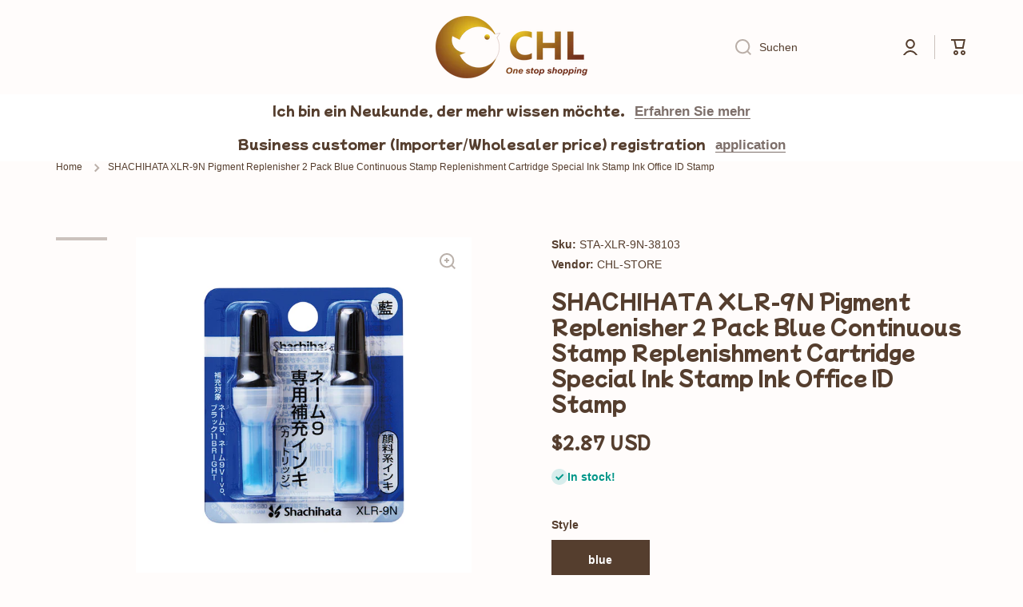

--- FILE ---
content_type: text/css
request_url: https://chl-store.com/cdn/shop/t/32/assets/component-rating-form.aio.min.css?v=67215191296128261211695449156
body_size: 586
content:
/*
Generated time: September 23, 2023 06:05
This file was created by the app developer. Feel free to contact the original developer with any questions. It was minified (compressed) by AVADA. AVADA do NOT own this script.
*/
.spr-header-title{font-size:calc(20px * var(--font-heading-scale));line-height:130%;font-family:var(--font-heading-family);font-style:var(--font-heading-style);font-weight:var(--font-heading-weight);color:var(--color-base);margin-bottom:var(--padding2)}.spr-button-primary,.spr-summary-actions-newreview{display:inline-flex;align-items:center;justify-content:center;text-align:center;font-family:var(--font-body-family);font-style:var(--font-body-style);font-weight:var(--font-body-bold-weight);font-size:var(--font-body-size);line-height:var(--font-body-line-height);height:50px;background:var(--color-base);color:var(--auto-text-color--with-base-color);border-radius:var(--radius-button);border:unset;padding:0 var(--padding3);width:auto;text-decoration:none;cursor:pointer;transition:opacity var(--duration-medium) ease,background var(--duration-medium) ease}.spr-button-primary:hover,.spr-summary-actions-newreview:hover{opacity:.85}.spr-summary-actions-togglereviews{font-size:var(--font-body-size);line-height:var(--font-body-line-height)}.spr-form-title{font-size:calc(16px * var(--font-heading-scale));line-height:var(--font-heading-line-height);font-family:var(--font-heading-family);font-style:var(--font-heading-style);font-weight:var(--font-heading-weight);color:var(--color-base)}.spr-form-label{font-size:var(--font-body2-size);line-height:var(--font-body2-line-height);font-weight:var(--font-body-bold-weight)}label.spr-form-label+.spr-form-input,label.spr-form-label+input.spr-form-input{margin-top:10px}input.spr-form-input,textarea.spr-form-input{box-sizing:border-box;-webkit-appearance:none;appearance:none;padding-left:15px;border:none;width:100%;height:var(--form_field-height);background:var(--color-input-background);border-radius:var(--radius-input);backface-visibility:hidden;color:var(--component-color-input-text,var(--color-input-text));box-shadow:inset 0 0 0 0 var(--component-color-lines-borders,var(--color-lines-borders));transition:box-shadow var(--duration-medium) ease,background var(--duration-medium) ease}input.spr-form-input:active,input.spr-form-input:focus,input.spr-form-input:not(:focus):hover{color:var(--color-input-text);box-shadow:inset 0 0 0 2px var(--color-lines-borders);background:var(--color-input-background-active)}textarea.spr-form-input:active,textarea.spr-form-input:focus,textarea.spr-form-input:not(:focus):hover{color:var(--color-input-text);box-shadow:inset 0 0 0 2px var(--color-lines-borders);background:var(--color-input-background-active)}textarea.spr-form-input{padding-top:15px}#shopify-product-reviews{margin-top:var(--padding4)}#shopify-product-reviews .spr-container{border-radius:var(--radius);padding:50px 40px}#shopify-product-reviews .spr-container,#shopify-product-reviews .spr-form,#shopify-product-reviews .spr-review{border-color:var(--color-lines-borders)}.spr-form-contact-email,.spr-form-contact-location,.spr-form-contact-name,.spr-form-review-body,.spr-form-review-rating,.spr-form-review-title{margin:0 0 var(--padding2) 0}.spr-form-actions{margin-top:var(--padding3)}.spr-review-header-title{font-family:var(--font-heading-family);font-style:var(--font-heading-style);font-weight:var(--font-heading-weight);color:var(--color-base);font-size:calc(16px * var(--font-heading-scale));line-height:130%}.spr-review:first-child{margin-top:var(--padding3)}.spr-review-header-byline{font-style:normal;margin:10px 0 18px 0;font-size:var(--font-body4-size);line-height:var(--font-body4-line-height)}.spr-review-reportreview{color:var(--color-base);font-weight:var(--font-body-bold-weight);font-size:var(--font-body3-size);line-height:var(--font-body3-line-height);position:relative;text-decoration:none}.spr-review-reportreview:before{content:"";pointer-events:none;position:absolute;left:0;top:100%;width:100%;height:1px;background:var(--color-base);transition:width var(--duration-medium) var(--animation-bezier)}@media (min-width:993px){.spr-review-reportreview:hover:before{width:0}}.spr-review-content{margin:0 0 15px 0}.spr-form-message-success,.spr-review-content-body{font-size:var(--font-body2-size);line-height:var(--font-body2-line-height)}.spr-review-header-starratings{margin-bottom:15px}.spr-form{margin:var(--padding3) 0 0 0;padding:var(--padding3) 0 0 0}.spr-review{padding:var(--padding3) 0}.spr-summary-caption:first-child{margin-top:0}.spr-summary-caption{display:block;font-size:var(--font-body3-size);line-height:var(--font-body3-line-height)}[class*=" spr-icon-"]:before,[class^=spr-icon-]:before{font-size:16px;width:18px}.spr-icon{--color-icon:#FEC107;color:var(--color-icon)}label.spr-icon:before{font-size:16px}label.spr-icon{cursor:pointer}.spr-form-input.spr-starrating input[type=radio]:focus+label{-webkit-box-shadow:0 0 0 2px var(--color-base);box-shadow:0 0 0 2px var(--color-base);border-radius:4px;outline:2px solid transparent}.spr-icon.spr-icon-star-empty,.spr-icon.spr-icon-star-empty:before{opacity:1}.spr-form-input.spr-starrating{margin-left:2px}@media (min-width:577px){.spr-summary{display:flex;align-items:center;width:100%}.spr-summary .spr-summary-actions{margin-left:auto}.spr-summary-caption{margin-top:2px}.product__right-column .spr-summary-caption{margin-top:10px}.spr-summary .spr-starrating{margin-right:20px}}.product__right-column .spr-summary{display:flex;align-items:unset;flex-direction:column}.product__right-column .spr-summary .spr-summary-actions{display:block;margin-left:unset;margin-top:var(--padding2)}.spr-button-primary{float:unset}.product__right-column .spr-summary-actions-newreview{float:unset}@media (max-width:992px){label.spr-icon:before{font-size:32px}.spr-icon{width:2.6em}}@media (max-width:576px){#shopify-product-reviews .spr-container{padding:50px 20px}.spr-button-primary,.spr-summary-actions-newreview{width:100%}.spr-summary-actions-newreview{margin-top:var(--padding2)}.spr-summary-caption{margin-top:10px}.spr-icon{width:100%}.product__right-column .spr-summary .spr-summary-actions,.spr-summary .spr-summary-actions{margin-top:10px}.spr-form-input{display:flex}}@media only screen and (max-width:480px){.spr-header-title{text-align:left}.spr-summary{text-align:left}}.spr-form input:focus,.spr-form textarea:focus{border-radius:var(--radius-button)}